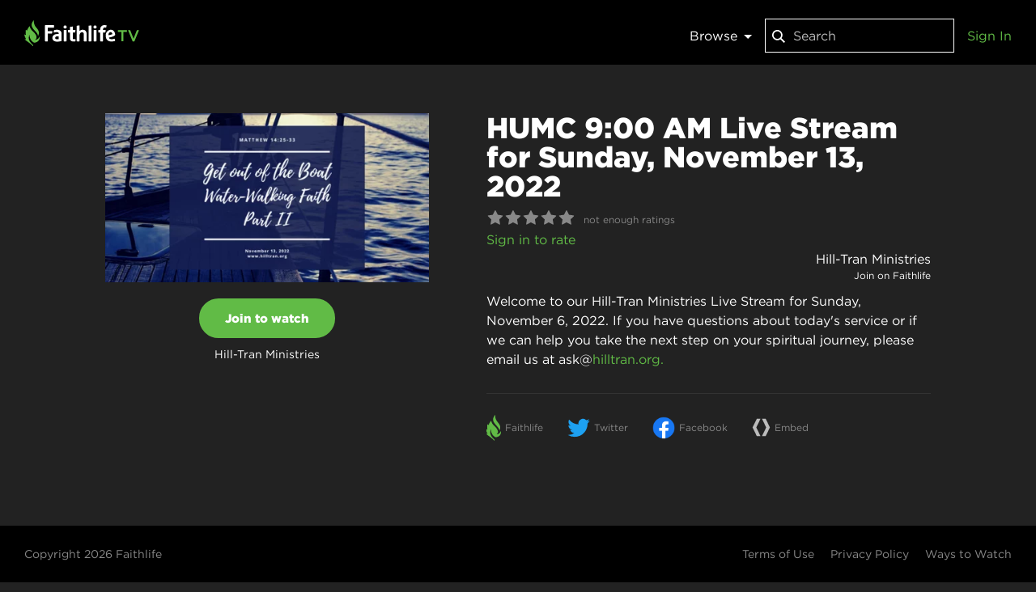

--- FILE ---
content_type: text/html; charset=utf-8
request_url: https://tv-web.faithlifecdn.com/items/1069287
body_size: 8781
content:
<!doctype html>
<html lang="en" prefix="og: http://ogp.me/ns# fb: http://ogp.me/ns/fb# video: http://ogp.me/ns/video#">
<head data-cast-api-enabled="true">
<script type="text/javascript">!function(T,l,y){var S=T.location,k="script",D="instrumentationKey",C="ingestionendpoint",I="disableExceptionTracking",E="ai.device.",b="toLowerCase",w="crossOrigin",N="POST",e="appInsightsSDK",t=y.name||"appInsights";(y.name||T[e])&&(T[e]=t);var n=T[t]||function(d){var g=!1,f=!1,m={initialize:!0,queue:[],sv:"5",version:2,config:d};function v(e,t){var n={},a="Browser";return n[E+"id"]=a[b](),n[E+"type"]=a,n["ai.operation.name"]=S&&S.pathname||"_unknown_",n["ai.internal.sdkVersion"]="javascript:snippet_"+(m.sv||m.version),{time:function(){var e=new Date;function t(e){var t=""+e;return 1===t.length&&(t="0"+t),t}return e.getUTCFullYear()+"-"+t(1+e.getUTCMonth())+"-"+t(e.getUTCDate())+"T"+t(e.getUTCHours())+":"+t(e.getUTCMinutes())+":"+t(e.getUTCSeconds())+"."+((e.getUTCMilliseconds()/1e3).toFixed(3)+"").slice(2,5)+"Z"}(),iKey:e,name:"Microsoft.ApplicationInsights."+e.replace(/-/g,"")+"."+t,sampleRate:100,tags:n,data:{baseData:{ver:2}}}}var h=d.url||y.src;if(h){function a(e){var t,n,a,i,r,o,s,c,u,p,l;g=!0,m.queue=[],f||(f=!0,t=h,s=function(){var e={},t=d.connectionString;if(t)for(var n=t.split(";"),a=0;a<n.length;a++){var i=n[a].split("=");2===i.length&&(e[i[0][b]()]=i[1])}if(!e[C]){var r=e.endpointsuffix,o=r?e.location:null;e[C]="https://"+(o?o+".":"")+"dc."+(r||"services.visualstudio.com")}return e}(),c=s[D]||d[D]||"",u=s[C],p=u?u+"/v2/track":d.endpointUrl,(l=[]).push((n="SDK LOAD Failure: Failed to load Application Insights SDK script (See stack for details)",a=t,i=p,(o=(r=v(c,"Exception")).data).baseType="ExceptionData",o.baseData.exceptions=[{typeName:"SDKLoadFailed",message:n.replace(/./g,"-"),hasFullStack:!1,stack:n+"Snippet failed to load ["+a+"] -- Telemetry is disabledHelp Link: https://go.microsoft.com/fwlink/?linkid=2128109Host: "+(S&&S.pathname||"_unknown_")+"Endpoint: "+i,parsedStack:[]}],r)),l.push(function(e,t,n,a){var i=v(c,"Message"),r=i.data;r.baseType="MessageData";var o=r.baseData;return o.message='AI (Internal): 99 message:"'+("SDK LOAD Failure: Failed to load Application Insights SDK script (See stack for details) ("+n+")").replace(/"/g,"")+'"',o.properties={endpoint:a},i}(0,0,t,p)),function(e,t){if(JSON){var n=T.fetch;if(n&&!y.useXhr)n(t,{method:N,body:JSON.stringify(e),mode:"cors"});else if(XMLHttpRequest){var a=new XMLHttpRequest;a.open(N,t),a.setRequestHeader("Content-type","application/json"),a.send(JSON.stringify(e))}}}(l,p))}function i(e,t){f||setTimeout(function(){!t&&m.core||a()},500)}var e=function(){var n=l.createElement(k);n.src=h;var e=y[w];return!e&&""!==e||"undefined"==n[w]||(n[w]=e),n.onload=i,n.onerror=a,n.onreadystatechange=function(e,t){"loaded"!==n.readyState&&"complete"!==n.readyState||i(0,t)},n}();y.ld<0?l.getElementsByTagName("head")[0].appendChild(e):setTimeout(function(){l.getElementsByTagName(k)[0].parentNode.appendChild(e)},y.ld||0)}try{m.cookie=l.cookie}catch(p){}function t(e){for(;e.length;)!function(t){m[t]=function(){var e=arguments;g||m.queue.push(function(){m[t].apply(m,e)})}}(e.pop())}var n="track",r="TrackPage",o="TrackEvent";t([n+"Event",n+"PageView",n+"Exception",n+"Trace",n+"DependencyData",n+"Metric",n+"PageViewPerformance","start"+r,"stop"+r,"start"+o,"stop"+o,"addTelemetryInitializer","setAuthenticatedUserContext","clearAuthenticatedUserContext","flush"]),m.SeverityLevel={Verbose:0,Information:1,Warning:2,Error:3,Critical:4};var s=(d.extensionConfig||{}).ApplicationInsightsAnalytics||{};if(!0!==d[I]&&!0!==s[I]){var c="onerror";t(["_"+c]);var u=T[c];T[c]=function(e,t,n,a,i){var r=u&&u(e,t,n,a,i);return!0!==r&&m["_"+c]({message:e,url:t,lineNumber:n,columnNumber:a,error:i}),r},d.autoExceptionInstrumented=!0}return m}(y.cfg);function a(){y.onInit&&y.onInit(n)}(T[t]=n).queue&&0===n.queue.length?(n.queue.push(a),n.trackPageView({})):a()}(window,document,{
src: "https://js.monitor.azure.com/scripts/b/ai.2.min.js", // The SDK URL Source
// name: "appInsights", // Global SDK Instance name defaults to "appInsights" when not supplied
// ld: 0, // Defines the load delay (in ms) before attempting to load the sdk. -1 = block page load and add to head. (default) = 0ms load after timeout,
// useXhr: 1, // Use XHR instead of fetch to report failures (if available),
crossOrigin: "anonymous", // When supplied this will add the provided value as the cross origin attribute on the script tag
// onInit: null, // Once the application insights instance has loaded and initialized this callback function will be called with 1 argument -- the sdk instance (DO NOT ADD anything to the sdk.queue -- As they won't get called)
				cfg: { // Application Insights Configuration
						connectionString: "InstrumentationKey=984fa62d-be88-4cec-853e-d776e1bb3e63;IngestionEndpoint=https://westus2-2.in.applicationinsights.azure.com/",
						enableAutoRouteTracking: true
				}});</script>
<meta name="viewport" content="width=device-width, initial-scale=1, maximum-scale=1, user-scalable=no" />
<meta property="fb:app_id" content="1078571532167088" />
<meta name="apple-itunes-app" content="app-id=1025325721" />
<link rel="apple-touch-icon" sizes="180x180" href="/public/icons/apple-icon-180x180.png" />
<link rel="icon" type="image/png" sizes="192x192" href="/public/icons/android-icon-192x192.png" />
<link rel="icon" type="image/png" sizes="32x32" href="/public/icons/favicon-32x32.png" />
<link rel="icon" type="image/png" sizes="96x96" href="/public/icons/favicon-96x96.png" />
<link rel="icon" type="image/png" sizes="16x16" href="/public/icons/favicon-16x16.png" />
<link rel="manifest" href="/public/manifest.json" />
<link rel="msapplication-config" href="/public/browserconfig.xml" />
<meta name="msapplication-TileColor" content="#61bb46" />
<meta name="msapplication-TileImage" content="/public/icons/ms-icon-144x144.png" />
<meta name="theme-color" content="#61bb46" />

<style>
html,body,#app{height:100%;margin:0;font-size:16px;line-height:1.5;background:#222;color:#fff;font-family:'HCo Gotham',sans-serif;}
</style>
<style>@font-face {
	font-family: 'HCo Gotham';
	src: url('https://tv-web.faithlifecdn.com/dist/d838b98f75e3cb9574f9b8b796eb1e8f.woff2') format('woff2'), url('https://tv-web.faithlifecdn.com/dist/e38251871ffb8d2ba109d28d941a9279.woff') format('woff');
	font-weight: 400;
	font-style: normal;
	font-display: swap;
}

@font-face {
	font-family: 'HCo Gotham';
	src: url('https://tv-web.faithlifecdn.com/dist/9588e53a15b71ad9ce86d778ac1826ef.woff2') format('woff2'), url('https://tv-web.faithlifecdn.com/dist/42c4051434442f15ab475c8036a136d2.woff') format('woff');
	font-weight: 800;
	font-style: normal;
	font-display: swap;
}
</style>
<script>!function(a,b,c,d,e,f,g,h){a.RaygunObject=e,a[e]=a[e]||function(){(a[e].o=a[e].o||[]).push(arguments)},f=b.createElement(c),g=b.getElementsByTagName(c)[0],f.async=1,f.src=d,g.parentNode.insertBefore(f,g),h=a.onerror,a.onerror=function(b,c,d,f,g){h&&h(b,c,d,f,g),g||(g=new Error(b)),a[e].q=a[e].q||[],a[e].q.push({e:g})}}(window,document,"script","//cdn.raygun.io/raygun4js/raygun.min.js","rg4js");</script>
<script type="text/javascript">
		(function(e,t){var r=e.amplitude||{_q:[],_iq:{}};var n=t.createElement("script")
		;n.type="text/javascript"
		;n.integrity="sha384-4rr7CTymHc64YjTTL6O3ktfsHYI1yJnQdmKv4zFoe+frjXb05MfzzuLLIAgJ/XHs"
		;n.crossOrigin="anonymous";n.async=true
		;n.src="https://cdn.amplitude.com/libs/amplitude-8.11.0-min.gz.js"
		;n.onload=function(){if(!e.amplitude.runQueuedFunctions){
		console.log("[Amplitude] Error: could not load SDK")}}
		;var s=t.getElementsByTagName("script")[0];s.parentNode.insertBefore(n,s)
		;function i(e,t){e.prototype[t]=function(){
		this._q.push([t].concat(Array.prototype.slice.call(arguments,0)));return this}}
		var o=function(){this._q=[];return this}
		;var a=["add","append","clearAll","prepend","set","setOnce","unset","preInsert","postInsert","remove"]
		;for(var c=0;c<a.length;c++){i(o,a[c])}r.Identify=o;var u=function(){this._q=[]
		;return this}
		;var p=["setProductId","setQuantity","setPrice","setRevenueType","setEventProperties"]
		;for(var l=0;l<p.length;l++){i(u,p[l])}r.Revenue=u
		;var d=["init","logEvent","logRevenue","setUserId","setUserProperties","setOptOut","setVersionName","setDomain","setDeviceId","enableTracking","setGlobalUserProperties","identify","clearUserProperties","setGroup","logRevenueV2","regenerateDeviceId","groupIdentify","onInit","logEventWithTimestamp","logEventWithGroups","setSessionId","resetSessionId","setLibrary","setTransport"]
		;function v(e){function t(t){e[t]=function(){
		e._q.push([t].concat(Array.prototype.slice.call(arguments,0)))}}
		for(var r=0;r<d.length;r++){t(d[r])}}v(r);r.getInstance=function(e){
		e=(!e||e.length===0?"$default_instance":e).toLowerCase()
		;if(!Object.prototype.hasOwnProperty.call(r._iq,e)){r._iq[e]={_q:[]};v(r._iq[e])
		}return r._iq[e]};e.amplitude=r})(window,document);

		amplitude.getInstance().init("c6c1cf56420aeaff1ca275acafff9dcf");
	</script>
<script>!function(){var t=function(){const t=new Set(["utm_source","utm_medium","utm_campaign","utm_term","utm_content"]),e={};return window.location.search.substring(1).split("&").forEach(n=>{const r=n.split("=");2===r.length&&t.has(r[0])&&(e[r[0]]=r[1])}),e}();t.utm_source&&(document.referrer&&(t.referrer=document.referrer),function(t){const e=new Date;e.setTime(e.getTime()+15552e6);const n=btoa(JSON.stringify(t));document.cookie=`faithlife-utm-parameters=${n}; expires=${e.toGMTString()}; path=/; domain=faithlife.com`}(t))}();</script>
<meta data-react-helmet="true" property="og:title" content="HUMC 9:00 AM Live Stream for Sunday, November 13, 2022"/><meta data-react-helmet="true" property="og:type" content="video.other"/><meta data-react-helmet="true" property="og:url" content="https://faithlifetv.com/items/1069287"/><meta data-react-helmet="true" property="faithlife:embed:uri" content="https://faithlifetv.com/media/1069287?autoplay=1"/><meta data-react-helmet="true" property="faithlife:embed:aspectratio" content="1.911"/><meta data-react-helmet="true" property="twitter:site" content="@faithlife"/><meta data-react-helmet="true" property="twitter:card" content="summary_large_image"/><meta data-react-helmet="true" property="twitter:title" content="HUMC 9:00 AM Live Stream for Sunday, November 13, 2022"/><meta data-react-helmet="true" property="twitter:image" content="https://files.logoscdn.com/v1/files/64247140/assets/14006493/content.png?signature=3gvOvQ6ZUoSFkUOHwk5yG2VP_OY"/><meta data-react-helmet="true" property="og:image" content="https://files.logoscdn.com/v1/files/64247140/assets/14006493/content.png?signature=3gvOvQ6ZUoSFkUOHwk5yG2VP_OY"/><meta data-react-helmet="true" property="og:image:width" content="1200"/><meta data-react-helmet="true" property="og:image:height" content="628"/><meta data-react-helmet="true" property="og:image" content="https://files.logoscdn.com/v1/files/64247135/assets/14006493/content.png?signature=xHv40ZbUhSqgG8ieF1N7xX7PI4s"/><meta data-react-helmet="true" property="og:image:width" content="1200"/><meta data-react-helmet="true" property="og:image:height" content="628"/><meta data-react-helmet="true" property="og:image" content="https://files.logoscdn.com/v1/files/64247139/assets/14006493/content.png?signature=EaL4bjMz_B31TAfvoiuX5dQ2YNw"/><meta data-react-helmet="true" property="og:image:width" content="1024"/><meta data-react-helmet="true" property="og:image:height" content="536"/><meta data-react-helmet="true" property="og:image" content="https://files.logoscdn.com/v1/files/64247138/assets/14006493/content.png?signature=OzaIBZtR8AH4QGczNPx8NO_bva0"/><meta data-react-helmet="true" property="og:image:width" content="512"/><meta data-react-helmet="true" property="og:image:height" content="268"/><meta data-react-helmet="true" property="og:image" content="https://files.logoscdn.com/v1/files/64247141/assets/14006493/content.webp?signature=Mh2bS3JvOVw5sMOqJYM-bI3D5J0"/><meta data-react-helmet="true" property="og:image:width" content="480"/><meta data-react-helmet="true" property="og:image:height" content="251"/><meta data-react-helmet="true" property="og:image" content="https://files.logoscdn.com/v1/files/64247137/assets/14006493/content.png?signature=exnVPx618NaCZ7ldSFMqaqZs1A0"/><meta data-react-helmet="true" property="og:image:width" content="256"/><meta data-react-helmet="true" property="og:image:height" content="134"/><meta data-react-helmet="true" name="description" content="Welcome to our Hill-Tran Ministries Live Stream for Sunday, November 6, 2022. If you have questions about today&#x27;s service or if we can help you take the next step on your spiritual journey, please email us at ask@hilltran.org."/><meta data-react-helmet="true" property="og:description" content="Welcome to our Hill-Tran Ministries Live Stream for Sunday, November 6, 2022. If you have questions about today&#x27;s service or if we can help you take the next step on your spiritual journey, please email us at ask@hilltran.org."/><meta data-react-helmet="true" property="twitter:description" content="Welcome to our Hill-Tran Ministries Live Stream for Sunday, November 6, 2022. If you have questions about today&#x27;s service or if we can help you take the next step on your spiritual journey, please email us at ask@hilltran.org."/>
<title data-react-helmet="true">HUMC 9:00 AM Live Stream for Sunday, November 13, 2022 - Faithlife TV</title>
<link data-react-helmet="true" rel="canonical" href="https://faithlifetv.com/items/1069287"/><link data-react-helmet="true" rel="alternate" type="application/json+oembed" href="https://faithlifetv.com/api/oembed?url=https%3A%2F%2Ffaithlifetv.com%2Fitems%2F1069287&amp;format=json"/><link data-react-helmet="true" rel="preload" as="image" href="https://files.logoscdn.com/v1/files/64247141/assets/14006493/content.webp?signature=Mh2bS3JvOVw5sMOqJYM-bI3D5J0"/>
<script data-react-helmet="true" id="react-google-tag-manager-gtm">
        (function(w,d,s,l,i){w[l]=w[l]||[];
            w[l].push({'gtm.start': new Date().getTime(),event:'gtm.js', "isSignedIn":false});
            var f=d.getElementsByTagName(s)[0],j=d.createElement(s),dl=l!='dataLayer'?'&l='+l:'';
            j.async=true;j.src='//www.googletagmanager.com/gtm.js?id='+i+dl
            ;
            f.parentNode.insertBefore(j,f);
        })(window,document,'script','dataLayer','GTM-NLKP8L');</script>
<link data-chunk="client" rel="stylesheet" href="https://tv-web.faithlifecdn.com/dist/style.7ebcccf780fcc19f3202.css">
<link data-chunk="pages-item-details" rel="stylesheet" href="https://tv-web.faithlifecdn.com/dist/style.6e548a5d1967143f3ba9.css">
<link data-chunk="pages-item-details" rel="preload" as="style" href="https://tv-web.faithlifecdn.com/dist/style.6e548a5d1967143f3ba9.css">
<link data-chunk="client" rel="preload" as="style" href="https://tv-web.faithlifecdn.com/dist/style.7ebcccf780fcc19f3202.css">
<link data-chunk="client" rel="preload" as="script" href="https://tv-web.faithlifecdn.com/dist/client.a46c7d10ca5b7e0f2675.bundle.js">
<link data-chunk="pages-item-details" rel="preload" as="script" href="https://tv-web.faithlifecdn.com/dist/0.23a574493a49417ccf5a.bundle.js">
<link data-chunk="pages-item-details" rel="preload" as="script" href="https://tv-web.faithlifecdn.com/dist/1.d1d6d88196bbee5521b7.bundle.js">
<link data-chunk="pages-item-details" rel="preload" as="script" href="https://tv-web.faithlifecdn.com/dist/3.5655f2330c04a2cc13de.bundle.js">
<link data-chunk="pages-item-details" rel="preload" as="script" href="https://tv-web.faithlifecdn.com/dist/4.14b3740116cb49b52fe2.bundle.js">
<link data-chunk="pages-item-details" rel="preload" as="script" href="https://tv-web.faithlifecdn.com/dist/14.6e548a5d1967143f3ba9.bundle.js">
</head>
<body>
<div id="app">
<div style="height:100%"><div style="height:100%" class="app-root unauthenticated no-subscription"><div style="position:relative;min-height:100%" class=""><div class="nav-bar "><a href="/"><div class="logo"></div></a><nav><div class="category-selector-menu"><div class="dropdown dropdown"><a class="dropdown__trigger dropdown-top">Browse<span class="dropdown-arrow"></span></a><div class="dropdown__content dropdown-content-wide"><ul><li><a href="/categories/watchlist">My Watchlist</a></li><li><a href="/categories/recent">Recently Watched</a></li><li><a href="/categories/faithlife-originals">Faithlife Originals</a></li><li><a href="/categories/featured">Featured</a></li><li><a href="/categories/live-streams">Live Streams</a></li><li><a href="/categories/recently-added">Recently Added</a></li></ul></div></div></div><div class="search-box"><div class="search"><svg width="16" height="22" viewBox="0 0 16 22" xmlns="http://www.w3.org/2000/svg"><path d="M10.226 14.48c-1.07.807-2.4 1.286-3.843 1.286C2.858 15.766 0 12.908 0 9.383S2.858 3 6.383 3s6.383 2.858 6.383 6.383c0 1.443-.48 2.774-1.287 3.843l.14.14 3.753 3.753.627.626L14.746 19l-.627-.627-3.754-3.754-.14-.14zm-3.843-.487c2.546 0 4.61-2.064 4.61-4.61 0-2.546-2.064-4.61-4.61-4.61-2.546 0-4.61 2.064-4.61 4.61 0 2.546 2.064 4.61 4.61 4.61z" fill="#FFFFFF" fill-rule="evenodd"></path></svg><input type="text" value="" size="20" placeholder="Search"/><button class="close-button close-button-hidden"><svg width="14px" height="14px" version="1.1" xmlns="http://www.w3.org/2000/svg" fill="#AAAAAA"><path d="M3,3V4L6,7,3,10v1H4L7,8l3,3h1V10L8,7l3-3V3H10L7,6,4,3z"></path></svg></button></div></div><div class="account-widget"><a href="/signin">Sign In</a></div><div class="hamburger-menu"><div class="dropdown dropdown"><a alt="Menu" class="dropdown__trigger dropdown-top">☰</a><div class="dropdown__content dropdown-content"><ul><li><a href="/get-free-trial">Learn more</a></li><li><a href="/watch-anywhere">Ways to watch</a></li><li><a href="/signin">Sign in</a></li></ul><hr/><ul class="categories"><li><a href="/categories/watchlist">My Watchlist</a></li><li><a href="/categories/recent">Recently Watched</a></li><li><a href="/categories/faithlife-originals">Faithlife Originals</a></li><li><a href="/categories/featured">Featured</a></li><li><a href="/categories/live-streams">Live Streams</a></li><li><a href="/categories/recently-added">Recently Added</a></li></ul></div></div><form style="display:none" action="/auth/signout" method="post"></form></div></nav></div><div class="item-details-page"><div><div class="wrapper"><div class="details" itemType="http://schema.org/VideoObject" itemscope=""><meta itemProp="embedUrl" content="https://faithlifetv.com/media/1069287?embedded=1"/><span><meta itemProp="uploadDate" content="2022-11-10T10:39:39.000Z"/><span itemProp="publisher" itemType="http://schema.org/Organization" itemscope=""><meta itemProp="name" content="Faithlife TV"/><span itemProp="logo" itemType="http://schema.org/ImageObject" itemscope=""><meta itemProp="url" content="https://faithlifetv.com/public/images/video-logo.png"/></span></span></span><div class="landscape-cover"><div class="cover-container"><img src="https://files.logoscdn.com/v1/files/64247141/assets/14006493/content.webp?signature=Mh2bS3JvOVw5sMOqJYM-bI3D5J0" width="400" height="209" class="landscape" itemProp="thumbnailUrl" alt="HUMC 9:00 AM Live Stream for Sunday, November 13, 2022"/></div><div class="purchase-area"><div><button class="subscribe-button">Join to watch</button><div class="b2" style="margin-top:10px">Hill-Tran Ministries</div></div></div></div><div class="description"><h2 itemProp="name">HUMC 9:00 AM Live Stream for Sunday, November 13, 2022</h2><div class="star-rating"><i class="star-inactive"><svg width="20" height="18" viewBox="0 0 43 41" xmlns="http://www.w3.org/2000/svg"><path d="M22.547.94l5.788 11.729 12.943 1.881c1.044.152 1.461 1.435.706 2.171l-9.365 9.129 2.21 12.89c.178 1.04-.913 1.833-1.846 1.342l-11.577-6.086-11.577 6.086c-.933.491-2.025-.302-1.846-1.341l2.21-12.891L.83 16.72c-.756-.736-.339-2.02.704-2.171l12.943-1.881L20.264.941c.468-.946 1.816-.946 2.283 0" fill="#FFF" fill-rule="evenodd"></path></svg></i><i class="star-inactive"><svg width="20" height="18" viewBox="0 0 43 41" xmlns="http://www.w3.org/2000/svg"><path d="M22.547.94l5.788 11.729 12.943 1.881c1.044.152 1.461 1.435.706 2.171l-9.365 9.129 2.21 12.89c.178 1.04-.913 1.833-1.846 1.342l-11.577-6.086-11.577 6.086c-.933.491-2.025-.302-1.846-1.341l2.21-12.891L.83 16.72c-.756-.736-.339-2.02.704-2.171l12.943-1.881L20.264.941c.468-.946 1.816-.946 2.283 0" fill="#FFF" fill-rule="evenodd"></path></svg></i><i class="star-inactive"><svg width="20" height="18" viewBox="0 0 43 41" xmlns="http://www.w3.org/2000/svg"><path d="M22.547.94l5.788 11.729 12.943 1.881c1.044.152 1.461 1.435.706 2.171l-9.365 9.129 2.21 12.89c.178 1.04-.913 1.833-1.846 1.342l-11.577-6.086-11.577 6.086c-.933.491-2.025-.302-1.846-1.341l2.21-12.891L.83 16.72c-.756-.736-.339-2.02.704-2.171l12.943-1.881L20.264.941c.468-.946 1.816-.946 2.283 0" fill="#FFF" fill-rule="evenodd"></path></svg></i><i class="star-inactive"><svg width="20" height="18" viewBox="0 0 43 41" xmlns="http://www.w3.org/2000/svg"><path d="M22.547.94l5.788 11.729 12.943 1.881c1.044.152 1.461 1.435.706 2.171l-9.365 9.129 2.21 12.89c.178 1.04-.913 1.833-1.846 1.342l-11.577-6.086-11.577 6.086c-.933.491-2.025-.302-1.846-1.341l2.21-12.891L.83 16.72c-.756-.736-.339-2.02.704-2.171l12.943-1.881L20.264.941c.468-.946 1.816-.946 2.283 0" fill="#FFF" fill-rule="evenodd"></path></svg></i><i class="star-inactive"><svg width="20" height="18" viewBox="0 0 43 41" xmlns="http://www.w3.org/2000/svg"><path d="M22.547.94l5.788 11.729 12.943 1.881c1.044.152 1.461 1.435.706 2.171l-9.365 9.129 2.21 12.89c.178 1.04-.913 1.833-1.846 1.342l-11.577-6.086-11.577 6.086c-.933.491-2.025-.302-1.846-1.341l2.21-12.891L.83 16.72c-.756-.736-.339-2.02.704-2.171l12.943-1.881L20.264.941c.468-.946 1.816-.946 2.283 0" fill="#FFF" fill-rule="evenodd"></path></svg></i><div class="rating-text">not enough ratings</div></div><a href="/signin?redirectUrl=/items/1069287">Sign in to rate</a><div style="display:flex;justify-content:space-between"><div></div><div class="group-info"><div class="group-info-name"><a href="https://faithlife.com/hilltran-umc">Hill-Tran Ministries</a></div><div class="group-info-membership"><a>Join<!-- --> on Faithlife</a></div></div></div><div itemProp="description" class="description-text"><span>Welcome to our Hill-Tran Ministries Live Stream for Sunday, November 6, 2022. If you have questions about today&#x27;s service or if we can help you take the next step on your spiritual journey, please email us at ask@</span><a href="http://hilltran.org." rel="nofollow">hilltran.org.</a><span></span></div><div class="share-buttons"><button class="button" content="" target="_blank"><div class="faithlife-image"></div><div class="info">Faithlife</div></button><button class="button" target="_blank"><div class="twitter-image"></div><div class="info">Twitter</div></button><button class="button" target="_blank"><div class="facebook-image"></div><div class="info">Facebook</div></button><button class="button"><svg class="share-image" width="23" height="23" viewBox="0 0 25 25" xmlns="http://www.w3.org/2000/svg"><title>4CE185FC-41AA-49FE-9D25-D1A47C3CF689</title><g fill="#bbb" fill-rule="evenodd"><path d="M11.5819 24.2248 L6.5819 24.2248 L0.8585 12.5048 L6.5819 0.8368 L11.5819 0.8368 L5.8585 12.5048 L11.5819 24.2248 Z"></path><path d="M24.1887 12.5308 L18.4913 24.2248 L13.4913 24.2248 L19.1887 12.5308 L13.4913 0.8368 L18.4913 0.8368 L24.1887 12.5308 Z"></path></g></svg><div class="info">Embed</div></button></div></div><div style="clear:both"></div></div></div></div></div><div class="footer"><footer class=""><div class="copyright"><a href="https://faithlife.com/about">Copyright <!-- -->2026<!-- --> Faithlife</a></div><ul><li><a href="https://faithlife.com/terms">Terms of Use</a></li><li><a href="https://faithlife.com/privacy">Privacy Policy</a></li><li><a href="/watch-anywhere">Ways to Watch</a></li></ul></footer></div></div></div><noscript>
        <iframe src="//www.googletagmanager.com/ns.html?id=GTM-NLKP8L"
            height="0" width="0" style="display:none;visibility:hidden"></iframe></noscript></div>
</div>
<script>var __INITIAL_STATE__ = 
{"forgotPassword":{},"admin":{},"auth":{"user":{"accountType":"user","id":"-1","email":"","alias":"","name":"","userType":{"value":"User"}},"isProcessing":false,"isLoaded":true,"error":null},"category":{},"categories":{"categories":{"defaultCategories":[{"id":"watchlist","token":"watchlist","title":"My Watchlist"},{"id":"recent","token":"recent","title":"Recently Watched"},{"id":"537","title":"Faithlife Originals","token":"faithlife-originals","ownerId":null,"parentId":null,"sortKey":100},{"id":"505","title":"Featured","token":"featured","ownerId":null,"parentId":null,"sortKey":200},{"id":"499","title":"Live Streams","token":"live-streams","ownerId":null,"parentId":null,"sortKey":400},{"id":"558","title":"Recently Added","token":"recently-added","ownerId":null,"parentId":null,"sortKey":500}]},"kidsCategories":{}},"playlists":{},"item":{"isFetching":false,"item":{"id":"1069287","kind":"video-live-stream","title":"HUMC 9:00 AM Live Stream for Sunday, November 13, 2022","categories":["499","506"],"covers":[{"url":"https:\u002F\u002Ffiles.logoscdn.com\u002Fv1\u002Ffiles\u002F64247137\u002Fassets\u002F14006493\u002Fcontent.png?signature=exnVPx618NaCZ7ldSFMqaqZs1A0","width":256,"height":134},{"url":"https:\u002F\u002Ffiles.logoscdn.com\u002Fv1\u002Ffiles\u002F64247138\u002Fassets\u002F14006493\u002Fcontent.png?signature=OzaIBZtR8AH4QGczNPx8NO_bva0","width":512,"height":268},{"url":"https:\u002F\u002Ffiles.logoscdn.com\u002Fv1\u002Ffiles\u002F64247139\u002Fassets\u002F14006493\u002Fcontent.png?signature=EaL4bjMz_B31TAfvoiuX5dQ2YNw","width":1024,"height":536},{"url":"https:\u002F\u002Ffiles.logoscdn.com\u002Fv1\u002Ffiles\u002F64247140\u002Fassets\u002F14006493\u002Fcontent.png?signature=3gvOvQ6ZUoSFkUOHwk5yG2VP_OY","width":1200,"height":628},{"url":"https:\u002F\u002Ffiles.logoscdn.com\u002Fv1\u002Ffiles\u002F64247141\u002Fassets\u002F14006493\u002Fcontent.webp?signature=Mh2bS3JvOVw5sMOqJYM-bI3D5J0","width":480,"height":251},{"url":"https:\u002F\u002Ffiles.logoscdn.com\u002Fv1\u002Ffiles\u002F64247135\u002Fassets\u002F14006493\u002Fcontent.png?signature=xHv40ZbUhSqgG8ieF1N7xX7PI4s","width":1200,"height":628}],"createdDate":"2022-11-10T10:39:39.000Z","description":"Welcome to our Hill-Tran Ministries Live Stream for Sunday, November 6, 2022. If you have questions about today's service or if we can help you take the next step on your spiritual journey, please email us at ask@hilltran.org.","metadata":{"liveStream":{"provider":"faithlife","playerSettings":{"showCurrentViewerCount":true,"showBible":true,"showChat":true,"showBulletin":true,"shouldImportSermon":false,"showSermonNotes":true,"publishRecordedLiveStream":true,"additionalLinks":{"showWebsite":true,"showSermons":true,"showGive":true,"showCalendar":true,"showPrayerRequests":true}}}},"groupInfo":{"groupId":8508504,"name":"Hill-Tran Ministries","privacy":"open","token":"hilltran-umc","action":"join","relationshipKind":"none","readFile":true,"hasGiving":false,"groupGivingToken":null,"groupRestrictedLicense":true},"externalPlayUrl":undefined},"error":null},"mediaItem":{},"products":{},"subscription":{"isFetching":false,"hasSubscription":false,"subscriptions":[],"error":null},"membership":{},"topItems":{},"featureFlags":{},"filter":{},"referrer":{},"search":{},"group":{},"groupMembership":{},"groupSettingsRecommended":{},"groupSettingsRestricted":{},"purchase":{},"contentManagement":{},"kidsMode":{},"signInLocation":{},"watchlist":{},"featuredItems":{},"tvWebBaseUrl":"https:\u002F\u002Ffaithlifetv.com\u002F"}
, __DEBUG__ = false, NODE_CONFIG_ENV = undefined, __webpack_public_path__ = 'https://tv-web.faithlifecdn.com/dist/';</script>
<script id="__LOADABLE_REQUIRED_CHUNKS__" type="application/json">[0,1,3,4,14]</script><script id="__LOADABLE_REQUIRED_CHUNKS___ext" type="application/json">{"namedChunks":["pages-item-details"]}</script>
<script async data-chunk="client" src="https://tv-web.faithlifecdn.com/dist/client.a46c7d10ca5b7e0f2675.bundle.js"></script>
<script async data-chunk="pages-item-details" src="https://tv-web.faithlifecdn.com/dist/0.23a574493a49417ccf5a.bundle.js"></script>
<script async data-chunk="pages-item-details" src="https://tv-web.faithlifecdn.com/dist/1.d1d6d88196bbee5521b7.bundle.js"></script>
<script async data-chunk="pages-item-details" src="https://tv-web.faithlifecdn.com/dist/3.5655f2330c04a2cc13de.bundle.js"></script>
<script async data-chunk="pages-item-details" src="https://tv-web.faithlifecdn.com/dist/4.14b3740116cb49b52fe2.bundle.js"></script>
<script async data-chunk="pages-item-details" src="https://tv-web.faithlifecdn.com/dist/14.6e548a5d1967143f3ba9.bundle.js"></script>
<script type="text/javascript">rg4js('apiKey', 'SbUQHJpeL1F0jCtTXNC8CQ=='); rg4js('enableCrashReporting', true); rg4js('options', { ignore3rdPartyErrors: true }); rg4js('setVersion', 'master.2025-09-22-1');</script>
</body>
</html>


--- FILE ---
content_type: image/svg+xml
request_url: https://tv-web.faithlifecdn.com/public/images/share-faithlife.svg
body_size: 149
content:
<svg width="18" height="28" viewBox="0 0 15 25" xmlns="http://www.w3.org/2000/svg"><g fill="#61bb46"><path d="M8.232 24.969a.05.05 0 01-.082.015c-.343-.377-2.348-2.514-5.343-4.54C1.089 19.233.416 18.484.22 18.24a.049.049 0 01.042-.08c.2.011.663.028 1.25-.01a.05.05 0 00.039-.076C1.298 17.69.087 15.772 0 13.625a.05.05 0 01.073-.045 6.74 6.74 0 001.324.553c.035.01.07-.02.061-.057-.094-.447-.52-2.69-.089-4.965a.05.05 0 01.085-.024c.128.14.449.451 1.012.777.026.016.06.003.07-.026.138-.392 1.011-2.772 2.486-4.198a.05.05 0 01.083.029c.645 4.207 4.3 5.165 6.03 8.87 1.158 2.486-.31 3.85-.794 4.214-.04.03-.015.093.035.09 2.758-.223 3.9-2.708 4.2-3.5.019-.05.094-.037.096.018.194 5.857-4.592 6.205-5.351 6.227a.372.372 0 01-.184-.043C4.81 19.254 4.83 14.683 4.876 13.82c0-.028-.037-.035-.047-.01-2.175 5.225 1.57 8.178 2.904 9.47.535.517.772.977.5 1.69"/><path d="M8.932.018c.035-.039.1-.01.094.042-.098.798-.32 4.162 2.39 7.084 3.047 3.262 2.716 5.75 1.63 8.06-.024.053-.104.035-.103-.023.02-.623-.149-1.913-2.27-4.243C7.315 7.25 4.962 4.535 8.932.018"/></g></svg>